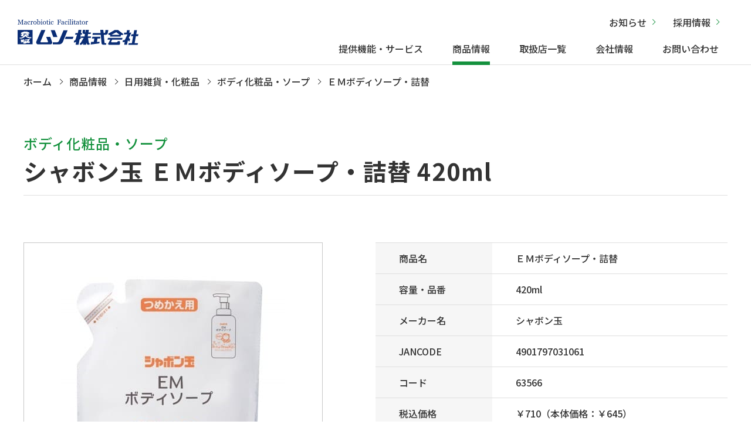

--- FILE ---
content_type: text/html; charset=UTF-8
request_url: https://muso.co.jp/item/63566.html
body_size: 44109
content:
<!DOCTYPE html>
<html lang="ja">
<head>

<!-- Google tag (gtag.js) -->
<script async src="https://www.googletagmanager.com/gtag/js?id=G-WCS98PF3HW"></script>
<script>
  window.dataLayer = window.dataLayer || [];
  function gtag(){dataLayer.push(arguments);}
  gtag('js', new Date());

  gtag('config', 'G-WCS98PF3HW');
</script>

  <meta http-equiv="X-UA-Compatible" content="IE=edge">
  <title>ＥＭボディソープ・詰替｜ボディ化粧品・ソープ｜日用雑貨・化粧品｜商品情報｜ムソー株式会社</title>
  <meta charset="utf-8">

  <meta name="description" content="ムソー株式会社の商品情報 - シャボン玉 ＥＭボディソープ・詰替 420mlをご紹介します。">

  <meta name="author" content="ムソー株式会社">
  <meta name="viewport" content="width=device-width,initial-scale=1.0,maximum-scale=1.0">
  <meta name="format-detection" content="telephone=no">
    <script src="https://ajax.googleapis.com/ajax/libs/jquery/3.6.0/jquery.min.js"></script>

  <link rel="stylesheet" href="/css/reset.css">
  <link rel="stylesheet" href="/css/layout.css">
  
  <link rel="shortcut icon" href="/favicon.ico">
  <!--20251210構造化データ挿入-->
  <script type="application/ld+json">
  {
    "@context": "https://schema.org",
    "@graph": [
      {
        "@type": "Organization",
        "name": "ムソー株式会社",
        "url": "https://muso.co.jp/",
        "logo": "https://muso.co.jp/images/logo.svg",
        "sameAs": [
          "https://www.instagram.com/muso_natural/?hl=ja"
        ],
        "contactPoint": {
          "@type": "ContactPoint",
          "telephone": "06-6920-6200",
          "areaServed": "JP"
        }
      },
      {
        "@type": "WebSite",
        "url": "https://muso.co.jp/",
        "name": "ムソー株式会社 公式サイト"
      }
    ]
  }
  </script>
  <!--//20251210構造化データ挿入-->
<style id='global-styles-inline-css' type='text/css'>
:root{--wp--preset--aspect-ratio--square: 1;--wp--preset--aspect-ratio--4-3: 4/3;--wp--preset--aspect-ratio--3-4: 3/4;--wp--preset--aspect-ratio--3-2: 3/2;--wp--preset--aspect-ratio--2-3: 2/3;--wp--preset--aspect-ratio--16-9: 16/9;--wp--preset--aspect-ratio--9-16: 9/16;--wp--preset--color--black: #000000;--wp--preset--color--cyan-bluish-gray: #abb8c3;--wp--preset--color--white: #ffffff;--wp--preset--color--pale-pink: #f78da7;--wp--preset--color--vivid-red: #cf2e2e;--wp--preset--color--luminous-vivid-orange: #ff6900;--wp--preset--color--luminous-vivid-amber: #fcb900;--wp--preset--color--light-green-cyan: #7bdcb5;--wp--preset--color--vivid-green-cyan: #00d084;--wp--preset--color--pale-cyan-blue: #8ed1fc;--wp--preset--color--vivid-cyan-blue: #0693e3;--wp--preset--color--vivid-purple: #9b51e0;--wp--preset--gradient--vivid-cyan-blue-to-vivid-purple: linear-gradient(135deg,rgb(6,147,227) 0%,rgb(155,81,224) 100%);--wp--preset--gradient--light-green-cyan-to-vivid-green-cyan: linear-gradient(135deg,rgb(122,220,180) 0%,rgb(0,208,130) 100%);--wp--preset--gradient--luminous-vivid-amber-to-luminous-vivid-orange: linear-gradient(135deg,rgb(252,185,0) 0%,rgb(255,105,0) 100%);--wp--preset--gradient--luminous-vivid-orange-to-vivid-red: linear-gradient(135deg,rgb(255,105,0) 0%,rgb(207,46,46) 100%);--wp--preset--gradient--very-light-gray-to-cyan-bluish-gray: linear-gradient(135deg,rgb(238,238,238) 0%,rgb(169,184,195) 100%);--wp--preset--gradient--cool-to-warm-spectrum: linear-gradient(135deg,rgb(74,234,220) 0%,rgb(151,120,209) 20%,rgb(207,42,186) 40%,rgb(238,44,130) 60%,rgb(251,105,98) 80%,rgb(254,248,76) 100%);--wp--preset--gradient--blush-light-purple: linear-gradient(135deg,rgb(255,206,236) 0%,rgb(152,150,240) 100%);--wp--preset--gradient--blush-bordeaux: linear-gradient(135deg,rgb(254,205,165) 0%,rgb(254,45,45) 50%,rgb(107,0,62) 100%);--wp--preset--gradient--luminous-dusk: linear-gradient(135deg,rgb(255,203,112) 0%,rgb(199,81,192) 50%,rgb(65,88,208) 100%);--wp--preset--gradient--pale-ocean: linear-gradient(135deg,rgb(255,245,203) 0%,rgb(182,227,212) 50%,rgb(51,167,181) 100%);--wp--preset--gradient--electric-grass: linear-gradient(135deg,rgb(202,248,128) 0%,rgb(113,206,126) 100%);--wp--preset--gradient--midnight: linear-gradient(135deg,rgb(2,3,129) 0%,rgb(40,116,252) 100%);--wp--preset--font-size--small: 13px;--wp--preset--font-size--medium: 20px;--wp--preset--font-size--large: 36px;--wp--preset--font-size--x-large: 42px;--wp--preset--spacing--20: 0.44rem;--wp--preset--spacing--30: 0.67rem;--wp--preset--spacing--40: 1rem;--wp--preset--spacing--50: 1.5rem;--wp--preset--spacing--60: 2.25rem;--wp--preset--spacing--70: 3.38rem;--wp--preset--spacing--80: 5.06rem;--wp--preset--shadow--natural: 6px 6px 9px rgba(0, 0, 0, 0.2);--wp--preset--shadow--deep: 12px 12px 50px rgba(0, 0, 0, 0.4);--wp--preset--shadow--sharp: 6px 6px 0px rgba(0, 0, 0, 0.2);--wp--preset--shadow--outlined: 6px 6px 0px -3px rgb(255, 255, 255), 6px 6px rgb(0, 0, 0);--wp--preset--shadow--crisp: 6px 6px 0px rgb(0, 0, 0);}:where(.is-layout-flex){gap: 0.5em;}:where(.is-layout-grid){gap: 0.5em;}body .is-layout-flex{display: flex;}.is-layout-flex{flex-wrap: wrap;align-items: center;}.is-layout-flex > :is(*, div){margin: 0;}body .is-layout-grid{display: grid;}.is-layout-grid > :is(*, div){margin: 0;}:where(.wp-block-columns.is-layout-flex){gap: 2em;}:where(.wp-block-columns.is-layout-grid){gap: 2em;}:where(.wp-block-post-template.is-layout-flex){gap: 1.25em;}:where(.wp-block-post-template.is-layout-grid){gap: 1.25em;}.has-black-color{color: var(--wp--preset--color--black) !important;}.has-cyan-bluish-gray-color{color: var(--wp--preset--color--cyan-bluish-gray) !important;}.has-white-color{color: var(--wp--preset--color--white) !important;}.has-pale-pink-color{color: var(--wp--preset--color--pale-pink) !important;}.has-vivid-red-color{color: var(--wp--preset--color--vivid-red) !important;}.has-luminous-vivid-orange-color{color: var(--wp--preset--color--luminous-vivid-orange) !important;}.has-luminous-vivid-amber-color{color: var(--wp--preset--color--luminous-vivid-amber) !important;}.has-light-green-cyan-color{color: var(--wp--preset--color--light-green-cyan) !important;}.has-vivid-green-cyan-color{color: var(--wp--preset--color--vivid-green-cyan) !important;}.has-pale-cyan-blue-color{color: var(--wp--preset--color--pale-cyan-blue) !important;}.has-vivid-cyan-blue-color{color: var(--wp--preset--color--vivid-cyan-blue) !important;}.has-vivid-purple-color{color: var(--wp--preset--color--vivid-purple) !important;}.has-black-background-color{background-color: var(--wp--preset--color--black) !important;}.has-cyan-bluish-gray-background-color{background-color: var(--wp--preset--color--cyan-bluish-gray) !important;}.has-white-background-color{background-color: var(--wp--preset--color--white) !important;}.has-pale-pink-background-color{background-color: var(--wp--preset--color--pale-pink) !important;}.has-vivid-red-background-color{background-color: var(--wp--preset--color--vivid-red) !important;}.has-luminous-vivid-orange-background-color{background-color: var(--wp--preset--color--luminous-vivid-orange) !important;}.has-luminous-vivid-amber-background-color{background-color: var(--wp--preset--color--luminous-vivid-amber) !important;}.has-light-green-cyan-background-color{background-color: var(--wp--preset--color--light-green-cyan) !important;}.has-vivid-green-cyan-background-color{background-color: var(--wp--preset--color--vivid-green-cyan) !important;}.has-pale-cyan-blue-background-color{background-color: var(--wp--preset--color--pale-cyan-blue) !important;}.has-vivid-cyan-blue-background-color{background-color: var(--wp--preset--color--vivid-cyan-blue) !important;}.has-vivid-purple-background-color{background-color: var(--wp--preset--color--vivid-purple) !important;}.has-black-border-color{border-color: var(--wp--preset--color--black) !important;}.has-cyan-bluish-gray-border-color{border-color: var(--wp--preset--color--cyan-bluish-gray) !important;}.has-white-border-color{border-color: var(--wp--preset--color--white) !important;}.has-pale-pink-border-color{border-color: var(--wp--preset--color--pale-pink) !important;}.has-vivid-red-border-color{border-color: var(--wp--preset--color--vivid-red) !important;}.has-luminous-vivid-orange-border-color{border-color: var(--wp--preset--color--luminous-vivid-orange) !important;}.has-luminous-vivid-amber-border-color{border-color: var(--wp--preset--color--luminous-vivid-amber) !important;}.has-light-green-cyan-border-color{border-color: var(--wp--preset--color--light-green-cyan) !important;}.has-vivid-green-cyan-border-color{border-color: var(--wp--preset--color--vivid-green-cyan) !important;}.has-pale-cyan-blue-border-color{border-color: var(--wp--preset--color--pale-cyan-blue) !important;}.has-vivid-cyan-blue-border-color{border-color: var(--wp--preset--color--vivid-cyan-blue) !important;}.has-vivid-purple-border-color{border-color: var(--wp--preset--color--vivid-purple) !important;}.has-vivid-cyan-blue-to-vivid-purple-gradient-background{background: var(--wp--preset--gradient--vivid-cyan-blue-to-vivid-purple) !important;}.has-light-green-cyan-to-vivid-green-cyan-gradient-background{background: var(--wp--preset--gradient--light-green-cyan-to-vivid-green-cyan) !important;}.has-luminous-vivid-amber-to-luminous-vivid-orange-gradient-background{background: var(--wp--preset--gradient--luminous-vivid-amber-to-luminous-vivid-orange) !important;}.has-luminous-vivid-orange-to-vivid-red-gradient-background{background: var(--wp--preset--gradient--luminous-vivid-orange-to-vivid-red) !important;}.has-very-light-gray-to-cyan-bluish-gray-gradient-background{background: var(--wp--preset--gradient--very-light-gray-to-cyan-bluish-gray) !important;}.has-cool-to-warm-spectrum-gradient-background{background: var(--wp--preset--gradient--cool-to-warm-spectrum) !important;}.has-blush-light-purple-gradient-background{background: var(--wp--preset--gradient--blush-light-purple) !important;}.has-blush-bordeaux-gradient-background{background: var(--wp--preset--gradient--blush-bordeaux) !important;}.has-luminous-dusk-gradient-background{background: var(--wp--preset--gradient--luminous-dusk) !important;}.has-pale-ocean-gradient-background{background: var(--wp--preset--gradient--pale-ocean) !important;}.has-electric-grass-gradient-background{background: var(--wp--preset--gradient--electric-grass) !important;}.has-midnight-gradient-background{background: var(--wp--preset--gradient--midnight) !important;}.has-small-font-size{font-size: var(--wp--preset--font-size--small) !important;}.has-medium-font-size{font-size: var(--wp--preset--font-size--medium) !important;}.has-large-font-size{font-size: var(--wp--preset--font-size--large) !important;}.has-x-large-font-size{font-size: var(--wp--preset--font-size--x-large) !important;}
/*# sourceURL=global-styles-inline-css */
</style>
</head>
<body id="" class="products-detail">
<header>
  <div class="nav-box">
              <div class="logo"><a href="/"><img src="/images/logo.svg" alt="ムソー株式会社"></a></div>
        <nav class="pc-nav">
      <ul class="nav-menu-top">
        <li><a href="/journal/">お知らせ</a></li>
        <li><a href="/recruit/">採用情報</a></li>
      </ul>
      <ul class="nav-menu">
        <li class="mega_menu"><a href="/service/" class="">提供機能・サービス</a>
          <ul class="child_menu">
            <div class="child_menu-wrap">
              <li class="li-title"><a href="/service/">提供機能・サービストップ<span>Service</span></a></li>
              <div class="sub_menu-wrap">
                <figure><img src="/images/gnav-subservice_img.jpg" alt="提供機能・サービス"></figure>
                <div class="sub_menu">
                  <li><a href="/service/dealersupport/">販売店サポート</a></li>
                  <li><a href="/service/itemdevelop/">商品開発・調達</a></li>
                  <li><a href="/service/logistics/">物流サービス</a></li>
                  <li><a href="/service/specialty/">自然食品、オーガニック食品・<br>雑貨の専門商社</a></li>
                  <li><a href="/service/quality/">こだわりの品質基準</a></li>
                </div><!--.sub_menu-->
              </div><!--.sub_menu-wrap-->
            </div>
          </ul>
        </li>
        <li class="mega_menu"><a href="/item/" class="current">商品情報</a>
          <ul class="child_menu">
            <div class="child_menu-wrap">
              <li class="li-title"><a href="/item/">商品情報トップ<span>Products</span></a></li>
              <div class="sub_menu-wrap02">
                <div class="sub_menu">

                  <li><a href="/item/tag/新商品">新商品</a></li>

                                      <li><a href="https://muso.co.jp/item/category/%e5%9f%ba%e6%9c%ac%e3%81%ae%e8%aa%bf%e5%91%b3%e6%96%99">基本の調味料</a></li>
                                      <li><a href="https://muso.co.jp/item/category/%e3%81%9d%e3%81%ae%e4%bb%96%e3%81%ae%e8%aa%bf%e5%91%b3%e6%96%99">その他の調味料</a></li>
                                      <li><a href="https://muso.co.jp/item/category/%e5%8a%a0%e5%b7%a5%e5%93%81%ef%bc%88%e4%b9%be%e7%89%a9%e7%ad%89%ef%bc%89">加工品（乾物等）</a></li>
                                      <li><a href="https://muso.co.jp/item/category/%e5%8a%a0%e5%b7%a5%e5%93%81%ef%bc%88%e3%82%a4%e3%83%b3%e3%82%b9%e3%82%bf%e3%83%b3%e3%83%88%e9%a3%9f%e5%93%81%e3%83%bb%e5%8a%a0%e5%b7%a5%e9%a3%9f%e5%93%81%ef%bc%89">加工品（インスタント食品・加工食品）</a></li>
                                      <li><a href="https://muso.co.jp/item/category/%e5%8a%a0%e5%b7%a5%e5%93%81%ef%bc%88%e7%bc%b6%e8%a9%b0%e3%83%bb%e7%bc%b6%e3%83%bb%e3%83%ac%e3%83%88%e3%83%ab%e3%83%88%ef%bc%89">加工品（缶詰・缶・レトルト）</a></li>
                                      <li><a href="https://muso.co.jp/item/category/%e5%97%9c%e5%a5%bd%e5%93%81">嗜好品</a></li>
                                      <li><a href="https://muso.co.jp/item/category/%e3%83%89%e3%83%aa%e3%83%b3%e3%82%af">ドリンク</a></li>
                                      <li><a href="https://muso.co.jp/item/category/%e3%81%8a%e8%8f%93%e5%ad%90">お菓子</a></li>
                                      <li><a href="https://muso.co.jp/item/category/%e5%81%a5%e5%ba%b7%e9%a3%9f%e5%93%81">健康食品</a></li>
                                      <li><a href="https://muso.co.jp/item/category/%e5%92%8c%e6%97%a5%e9%85%8d%e5%93%81%ef%bc%88%e3%83%87%e3%82%a4%e3%83%aa%e3%83%bc%ef%bc%89">和日配品（デイリー）</a></li>
                                      <li><a href="https://muso.co.jp/item/category/%e6%b4%8b%e6%97%a5%e9%85%8d%e5%93%81%ef%bc%88%e3%83%87%e3%82%a4%e3%83%aa%e3%83%bc%ef%bc%89">洋日配品（デイリー）</a></li>
                                      <li><a href="https://muso.co.jp/item/category/%e5%86%b7%e5%87%8d%e5%93%81">冷凍品</a></li>
                                      <li><a href="https://muso.co.jp/item/category/%e6%97%a5%e7%94%a8%e9%9b%91%e8%b2%a8%e3%83%bb%e5%8c%96%e7%b2%a7%e5%93%81">日用雑貨・化粧品</a></li>
                                      <li><a href="https://muso.co.jp/item/category/%e7%94%9f%e6%b4%bb%e5%99%a8%e5%85%b7">生活器具</a></li>
                                      <li><a href="https://muso.co.jp/osechi2026">おせち</a></li>
                                      <li><a href="https://muso.co.jp/event">イベント・季節の商品</a></li>
                  
                </div><!--.sub_menu-text-->
              </div><!--.sub_menu-img-->
              <div><a href="/season/" class="banner_season">旬情報</a></div>
            </div>
          </ul>
        </li>
        <li><a href="/shoppress/" class="">取扱店一覧</a></li>
        <li class="mega_menu"><a href="/company/" class="">会社情報</a>
          <ul class="child_menu">
            <div class="child_menu-wrap">
              <li class="li-title"><a href="/company/">会社情報トップ<span>Company</span></a></li>
              <div class="sub_menu-wrap">
                <figure><img src="/images/gnav-company_img.jpg" alt="会社情報"></figure>
                <div class="sub_menu">
                  <li><a href="/company/ataglance/">早わかり！ムソー</a></li>
                  <li><a href="/company/philosophy/">私たちの理念</a></li>
                  <li><a href="/company/overview/">会社概要</a></li>
                  <li><a href="/company/history/">沿革</a></li>
                  <li><a href="/sdgs/">わたしたちのSDGs宣言</a></li>
                  <li><a href="/company/radioactive/">放射性物質に関する取り組み</a></li>
                </div><!--.sub_menu-->
              </div><!--.sub_menu-wrap-->
            </div>
          </ul>
        </li>
        <li><a href="/contact/" class="">お問い合わせ</a></li>
      </ul>
    </nav>

    <div class="hamburger">
      <span></span>
      <span></span>
      <span></span>
    </div><!--.hamburger-->
  </div><!--.nav-box-->
  <nav class="globalMenuSp">
    <ul>
      <li><a href="#" class="toggle_switch">提供機能・サービス<span></span></a>
        <ul class="toggle_contents">
          <li><a href="/service/">提供機能・サービストップ</a></li>
          <li><a href="/service/dealersupport/">販売店サポート</a></li>
          <li><a href="/service/itemdevelop/">商品開発・調達</a></li>
          <li><a href="/service/logistics/">物流サービス</a></li>
          <li><a href="/service/specialty/">自然食品、オーガニック食品・雑貨の専門商社</a></li>
          <li><a href="/service/quality/">こだわりの品質基準</a></li>
        </ul>
      </li>

      <li><a href="#" class="toggle_switch">商品情報<span></span></a>
        <ul class="toggle_contents">
          <li><a href="/item/">商品情報トップ</a></li>
          <li><a href="/season/">旬情報</a></li>
          <li><a href="/item/tag/新商品">新商品</a></li>

                      <li><a href="https://muso.co.jp/item/category/%e5%9f%ba%e6%9c%ac%e3%81%ae%e8%aa%bf%e5%91%b3%e6%96%99">基本の調味料</a></li>
                      <li><a href="https://muso.co.jp/item/category/%e3%81%9d%e3%81%ae%e4%bb%96%e3%81%ae%e8%aa%bf%e5%91%b3%e6%96%99">その他の調味料</a></li>
                      <li><a href="https://muso.co.jp/item/category/%e5%8a%a0%e5%b7%a5%e5%93%81%ef%bc%88%e4%b9%be%e7%89%a9%e7%ad%89%ef%bc%89">加工品（乾物等）</a></li>
                      <li><a href="https://muso.co.jp/item/category/%e5%8a%a0%e5%b7%a5%e5%93%81%ef%bc%88%e3%82%a4%e3%83%b3%e3%82%b9%e3%82%bf%e3%83%b3%e3%83%88%e9%a3%9f%e5%93%81%e3%83%bb%e5%8a%a0%e5%b7%a5%e9%a3%9f%e5%93%81%ef%bc%89">加工品（インスタント食品・加工食品）</a></li>
                      <li><a href="https://muso.co.jp/item/category/%e5%8a%a0%e5%b7%a5%e5%93%81%ef%bc%88%e7%bc%b6%e8%a9%b0%e3%83%bb%e7%bc%b6%e3%83%bb%e3%83%ac%e3%83%88%e3%83%ab%e3%83%88%ef%bc%89">加工品（缶詰・缶・レトルト）</a></li>
                      <li><a href="https://muso.co.jp/item/category/%e5%97%9c%e5%a5%bd%e5%93%81">嗜好品</a></li>
                      <li><a href="https://muso.co.jp/item/category/%e3%83%89%e3%83%aa%e3%83%b3%e3%82%af">ドリンク</a></li>
                      <li><a href="https://muso.co.jp/item/category/%e3%81%8a%e8%8f%93%e5%ad%90">お菓子</a></li>
                      <li><a href="https://muso.co.jp/item/category/%e5%81%a5%e5%ba%b7%e9%a3%9f%e5%93%81">健康食品</a></li>
                      <li><a href="https://muso.co.jp/item/category/%e5%92%8c%e6%97%a5%e9%85%8d%e5%93%81%ef%bc%88%e3%83%87%e3%82%a4%e3%83%aa%e3%83%bc%ef%bc%89">和日配品（デイリー）</a></li>
                      <li><a href="https://muso.co.jp/item/category/%e6%b4%8b%e6%97%a5%e9%85%8d%e5%93%81%ef%bc%88%e3%83%87%e3%82%a4%e3%83%aa%e3%83%bc%ef%bc%89">洋日配品（デイリー）</a></li>
                      <li><a href="https://muso.co.jp/item/category/%e5%86%b7%e5%87%8d%e5%93%81">冷凍品</a></li>
                      <li><a href="https://muso.co.jp/item/category/%e6%97%a5%e7%94%a8%e9%9b%91%e8%b2%a8%e3%83%bb%e5%8c%96%e7%b2%a7%e5%93%81">日用雑貨・化粧品</a></li>
                      <li><a href="https://muso.co.jp/item/category/%e7%94%9f%e6%b4%bb%e5%99%a8%e5%85%b7">生活器具</a></li>
                      <li><a href="https://muso.co.jp/osechi2026">おせち</a></li>
                      <li><a href="https://muso.co.jp/event">イベント・季節の商品</a></li>
          
        </ul>
      </li>

      <li><a href="#" class="toggle_switch">取扱店一覧<span></span></a>
        <ul class="toggle_contents">
          <li><a href="/shoppress/">取扱店一覧トップ</a></li>
          <li><a href="https://musubi-garden.jp/store_sakura" target="_blank">ムスビガーデン桜新町店</a></li>
          <li><a href="https://musubi-garden.jp/store-toritsu" target="_blank">ムスビガーデン都立大学店</a></li>
          <li><a href="https://musubi-garden.jp/store-karasuyama" target="_blank">ムスビガーデン千歳烏山店</a></li>
          <li><a href="https://musubi-garden.jp/store-ote" target="_blank">ムスビガーデン大手通店</a></li>
          <li><a href="https://musubi-club.net/" target="_blank">オンラインショップ</a></li>
        </ul>
      </li>
      <li><a href="/journal/">お知らせ</a></li>
      <li><a href="#" class="toggle_switch">会社情報<span></span></a>
        <ul class="toggle_contents">
          <li><a href="/company/">会社情報トップ</a></li>
          <li><a href="/company/ataglance/">早わかり！ムソー</a></li>
          <li><a href="/company/philosophy/">私たちの理念</a></li>
          <li><a href="/company/overview/">会社概要</a></li>
          <li><a href="/company/history/">沿革</a></li>
          <li><a href="/sdgs/">わたしたちのSDGs宣言</a></li>
          <li><a href="/company/radioactive/">放射性物質に関する取り組み</a></li>
        </ul>
      </li>
      <li><a href="#" class="toggle_switch">採用情報<span></span></a>
        <ul class="toggle_contents">
          <li><a href="/recruit/">採用情報トップ</a></li>
          <li><a href="/recruit_new/">新卒採用</a></li>
          <li><a href="/recruit_career/">中途採用</a></li>
        </ul>
      </li>
      <li><a href="#" class="toggle_switch">お問い合わせ<span></span></a>
        <ul class="toggle_contents">
          <li><a href="/contact/">お問い合わせトップ</a></li>
          <li><a href="/contact/stocking/form.php">商品の仕入れを希望される企業・販売店様</a></li>
          <li><a href="/contact/suggestion/form.php">商品提案を希望される企業・生産者様</a></li>
          <li><a href="/contact/other/form.php">その他のお問い合わせ</a></li>
        </ul>
      </li>
      <li><a href="/privacypolicy/">個人情報保護方針</a></li>
      <li><a href="/sitemap/">サイトマップ</a></li>
    </ul>
  </nav><!--.globalMenuSp-->
</header>
<meta name='robots' content='max-image-preview:large' />
<style id='wp-img-auto-sizes-contain-inline-css' type='text/css'>
img:is([sizes=auto i],[sizes^="auto," i]){contain-intrinsic-size:3000px 1500px}
/*# sourceURL=wp-img-auto-sizes-contain-inline-css */
</style>
<style id='wp-block-library-inline-css' type='text/css'>
:root{--wp-block-synced-color:#7a00df;--wp-block-synced-color--rgb:122,0,223;--wp-bound-block-color:var(--wp-block-synced-color);--wp-editor-canvas-background:#ddd;--wp-admin-theme-color:#007cba;--wp-admin-theme-color--rgb:0,124,186;--wp-admin-theme-color-darker-10:#006ba1;--wp-admin-theme-color-darker-10--rgb:0,107,160.5;--wp-admin-theme-color-darker-20:#005a87;--wp-admin-theme-color-darker-20--rgb:0,90,135;--wp-admin-border-width-focus:2px}@media (min-resolution:192dpi){:root{--wp-admin-border-width-focus:1.5px}}.wp-element-button{cursor:pointer}:root .has-very-light-gray-background-color{background-color:#eee}:root .has-very-dark-gray-background-color{background-color:#313131}:root .has-very-light-gray-color{color:#eee}:root .has-very-dark-gray-color{color:#313131}:root .has-vivid-green-cyan-to-vivid-cyan-blue-gradient-background{background:linear-gradient(135deg,#00d084,#0693e3)}:root .has-purple-crush-gradient-background{background:linear-gradient(135deg,#34e2e4,#4721fb 50%,#ab1dfe)}:root .has-hazy-dawn-gradient-background{background:linear-gradient(135deg,#faaca8,#dad0ec)}:root .has-subdued-olive-gradient-background{background:linear-gradient(135deg,#fafae1,#67a671)}:root .has-atomic-cream-gradient-background{background:linear-gradient(135deg,#fdd79a,#004a59)}:root .has-nightshade-gradient-background{background:linear-gradient(135deg,#330968,#31cdcf)}:root .has-midnight-gradient-background{background:linear-gradient(135deg,#020381,#2874fc)}:root{--wp--preset--font-size--normal:16px;--wp--preset--font-size--huge:42px}.has-regular-font-size{font-size:1em}.has-larger-font-size{font-size:2.625em}.has-normal-font-size{font-size:var(--wp--preset--font-size--normal)}.has-huge-font-size{font-size:var(--wp--preset--font-size--huge)}.has-text-align-center{text-align:center}.has-text-align-left{text-align:left}.has-text-align-right{text-align:right}.has-fit-text{white-space:nowrap!important}#end-resizable-editor-section{display:none}.aligncenter{clear:both}.items-justified-left{justify-content:flex-start}.items-justified-center{justify-content:center}.items-justified-right{justify-content:flex-end}.items-justified-space-between{justify-content:space-between}.screen-reader-text{border:0;clip-path:inset(50%);height:1px;margin:-1px;overflow:hidden;padding:0;position:absolute;width:1px;word-wrap:normal!important}.screen-reader-text:focus{background-color:#ddd;clip-path:none;color:#444;display:block;font-size:1em;height:auto;left:5px;line-height:normal;padding:15px 23px 14px;text-decoration:none;top:5px;width:auto;z-index:100000}html :where(.has-border-color){border-style:solid}html :where([style*=border-top-color]){border-top-style:solid}html :where([style*=border-right-color]){border-right-style:solid}html :where([style*=border-bottom-color]){border-bottom-style:solid}html :where([style*=border-left-color]){border-left-style:solid}html :where([style*=border-width]){border-style:solid}html :where([style*=border-top-width]){border-top-style:solid}html :where([style*=border-right-width]){border-right-style:solid}html :where([style*=border-bottom-width]){border-bottom-style:solid}html :where([style*=border-left-width]){border-left-style:solid}html :where(img[class*=wp-image-]){height:auto;max-width:100%}:where(figure){margin:0 0 1em}html :where(.is-position-sticky){--wp-admin--admin-bar--position-offset:var(--wp-admin--admin-bar--height,0px)}@media screen and (max-width:600px){html :where(.is-position-sticky){--wp-admin--admin-bar--position-offset:0px}}
/*wp_block_styles_on_demand_placeholder:697f8cd89fd53*/
/*# sourceURL=wp-block-library-inline-css */
</style>
<style id='classic-theme-styles-inline-css' type='text/css'>
/*! This file is auto-generated */
.wp-block-button__link{color:#fff;background-color:#32373c;border-radius:9999px;box-shadow:none;text-decoration:none;padding:calc(.667em + 2px) calc(1.333em + 2px);font-size:1.125em}.wp-block-file__button{background:#32373c;color:#fff;text-decoration:none}
/*# sourceURL=/wp-includes/css/classic-themes.min.css */
</style>
<link rel='stylesheet' id='style-css' href='https://muso.co.jp/cms/wp-content/themes/mytheme/style.css?ver=6.9' type='text/css' media='all' />
<link rel='stylesheet' id='layout_custom-css' href='https://muso.co.jp/cms/../css/layout_custom.css?ver=6.9' type='text/css' media='all' />
<link rel="canonical" href="https://muso.co.jp/item/63566.html" />


  
  <main class="l4 menu-page">
    <section class="main">
      <div class="wrap_main">
        <div class="pankuzu-wrap"><nav class="pankuzu"><ol vocab="http://schema.org/" typeof="BreadcrumbList"><li property="itemListElement" typeof="ListItem"><a property="item" typeof="WebPage" href="https://muso.co.jp"><span property="name">ホーム</span></a><meta property="position" content="1"></li><li property="itemListElement" typeof="ListItem"><a property="item" typeof="WebPage" href="https://muso.co.jp/item"><span property="name">商品情報</span></a><meta property="position" content="2"></li><li property="itemListElement" typeof="ListItem"><a property="item" typeof="WebPage" href="https://muso.co.jp/item/category/%e6%97%a5%e7%94%a8%e9%9b%91%e8%b2%a8%e3%83%bb%e5%8c%96%e7%b2%a7%e5%93%81"><span property="name">日用雑貨・化粧品</span></a><meta property="position" content="3"></li><li property="itemListElement" typeof="ListItem"><a property="item" typeof="WebPage" href="https://muso.co.jp/item/category/%e3%83%9c%e3%83%87%e3%82%a3%e5%8c%96%e7%b2%a7%e5%93%81%e3%83%bb%e3%82%bd%e3%83%bc%e3%83%97"><span property="name">ボディ化粧品・ソープ</span></a><meta property="position" content="4"></li><li property="itemListElement" typeof="ListItem"><span property="name">ＥＭボディソープ・詰替</span><meta property="position" content="5"></li></ol></nav></div>        <h1><span>ボディ化粧品・ソープ </span>シャボン玉 ＥＭボディソープ・詰替 420ml</h1>
      </div>
    </section><!--.main-->
    <section class="sec01">
      <div class="wrap">
        <div class="detail-box">

          <figure><img src="https://muso.co.jp/uploads/item/m63566.jpg" alt="ＥＭボディソープ・詰替"></figure>
          <div class="menu-table">
            <table>
              <tr>
                <th>商品名</th>
                <td>ＥＭボディソープ・詰替</td>
              </tr>
              <tr>
                <th>容量・品番</th>
                <td>420ml</td>
              </tr>
              <tr>
                <th>メーカー名</th>
                <td>シャボン玉</td>
              </tr>
              <tr>
                <th>JANCODE</th>
                <td>4901797031061</td>
              </tr>
              <tr>
                <th>コード</th>
                <td>
                                      63566                                  </td>
              </tr>
              <tr>
                <th>税込価格</th>
                <td>
                                      ￥710（本体価格：￥645）
                                  </td>
              </tr>
              <tr>
                <th>入数</th>
                <td>20</td>
              </tr>
              <tr>
                <th>商品サイズ</th>
                <td>
                                      230 mm ×
                    130 mm ×
                    38 mm
                                  </td>
              </tr>
              <tr>
                <th>商品重量</th>
                <td>
                                      436 g
                                  </td>
              </tr>
              <tr>
                <th>原材料</th>
                <td>水、カリ石けん素地</td>
              </tr>
              <tr>
                <th>賞味期限</th>
                <td></td>
              </tr>
            </table>

            <p class="txt-allergen">アレルゲン</p>
            <ul class="category-area">

                              <li>有機</li>
              
                              <li>季節</li>
              
                              <li>乳</li>
              
                              <li>卵</li>
              
                              <li>小麦</li>
              
                              <li>そば</li>
              
                              <li>落花生</li>
              
                              <li>えび</li>
              
                              <li>大豆</li>
              
                              <li>かに</li>
              
                              <li>くるみ</li>
              
            </ul>

          </div><!--.menu-table-->
        </div><!--.detail-box-->
      </div><!--.wrap-->
    </section>
    <section class="sec02 explanation_contents">
      <div class="wrap">

        
                  <h2>食べ方・使用方法</h2>
          ［使用方法］<br />☆適量をお湯を含ませたスポンジ、タオルなどにとり、よく泡立ててお使いください。<br />☆他の石けん、洗剤を混ぜると液が濁ったり、分離することがあるのでおやめください。<br />※傷、湿しんなどお肌に異常のある場合は、ご使用をおやめください。<br />※目に入った場合はこすらず、水で充分あらい流してください。<br />※お肌に合わないときはご使用をおやめください。　<br />　　いずれの場合も、異常が残る場合は専門医にご相談ください。        
        
        
        
        
        
        
    </section>

    <section class="sec03 products-contact">
      <div class="products-contactarea">
        <h2><img src="/images/common/icon_shop.png" alt="">商品の仕入れを希望される企業・販売店様</h2>
        <a href="/contact/stocking/form.php" class="btn-type03">お問い合わせはこちら</a>
      </div>
      <div class="wave"><img src="/images/bg-wave01.png" alt=""></div>
    </section>

    <section class="sec04 lineup-contents end-contents">
      <h2>商品ラインナップ<span>Lineup</span></h2>
      <div class="search-wrap">
        <form class="search-area" method="get" action="https://muso.co.jp/">
          <input type="hidden" name="post_type" value="item">
          <input type="search" name="s" placeholder="お探しの商品名を入力ください">
          <button type="submit"><span class="icon-search"></span></button>
        </form>
      </div>
      <div class="wrap">
        <ul class="lineup-menu">

                      <li><a href="https://muso.co.jp/item/category/%e5%9f%ba%e6%9c%ac%e3%81%ae%e8%aa%bf%e5%91%b3%e6%96%99">基本の調味料</a></li>
                      <li><a href="https://muso.co.jp/item/category/%e3%81%9d%e3%81%ae%e4%bb%96%e3%81%ae%e8%aa%bf%e5%91%b3%e6%96%99">その他の調味料</a></li>
                      <li><a href="https://muso.co.jp/item/category/%e5%8a%a0%e5%b7%a5%e5%93%81%ef%bc%88%e4%b9%be%e7%89%a9%e7%ad%89%ef%bc%89">加工品（乾物等）</a></li>
                      <li><a href="https://muso.co.jp/item/category/%e5%8a%a0%e5%b7%a5%e5%93%81%ef%bc%88%e3%82%a4%e3%83%b3%e3%82%b9%e3%82%bf%e3%83%b3%e3%83%88%e9%a3%9f%e5%93%81%e3%83%bb%e5%8a%a0%e5%b7%a5%e9%a3%9f%e5%93%81%ef%bc%89">加工品（インスタント食品・加工食品）</a></li>
                      <li><a href="https://muso.co.jp/item/category/%e5%8a%a0%e5%b7%a5%e5%93%81%ef%bc%88%e7%bc%b6%e8%a9%b0%e3%83%bb%e7%bc%b6%e3%83%bb%e3%83%ac%e3%83%88%e3%83%ab%e3%83%88%ef%bc%89">加工品（缶詰・缶・レトルト）</a></li>
                      <li><a href="https://muso.co.jp/item/category/%e5%97%9c%e5%a5%bd%e5%93%81">嗜好品</a></li>
                      <li><a href="https://muso.co.jp/item/category/%e3%83%89%e3%83%aa%e3%83%b3%e3%82%af">ドリンク</a></li>
                      <li><a href="https://muso.co.jp/item/category/%e3%81%8a%e8%8f%93%e5%ad%90">お菓子</a></li>
                      <li><a href="https://muso.co.jp/item/category/%e5%81%a5%e5%ba%b7%e9%a3%9f%e5%93%81">健康食品</a></li>
                      <li><a href="https://muso.co.jp/item/category/%e5%92%8c%e6%97%a5%e9%85%8d%e5%93%81%ef%bc%88%e3%83%87%e3%82%a4%e3%83%aa%e3%83%bc%ef%bc%89">和日配品（デイリー）</a></li>
                      <li><a href="https://muso.co.jp/item/category/%e6%b4%8b%e6%97%a5%e9%85%8d%e5%93%81%ef%bc%88%e3%83%87%e3%82%a4%e3%83%aa%e3%83%bc%ef%bc%89">洋日配品（デイリー）</a></li>
                      <li><a href="https://muso.co.jp/item/category/%e5%86%b7%e5%87%8d%e5%93%81">冷凍品</a></li>
                      <li><a href="https://muso.co.jp/item/category/%e6%97%a5%e7%94%a8%e9%9b%91%e8%b2%a8%e3%83%bb%e5%8c%96%e7%b2%a7%e5%93%81">日用雑貨・化粧品</a></li>
                      <li><a href="https://muso.co.jp/item/category/%e7%94%9f%e6%b4%bb%e5%99%a8%e5%85%b7">生活器具</a></li>
                      <li><a href="https://muso.co.jp/osechi2026">おせち</a></li>
                      <li><a href="https://muso.co.jp/event">イベント・季節の商品</a></li>
          
        </ul>
      </div>
    </section>
  </main>



<script type="speculationrules">
{"prefetch":[{"source":"document","where":{"and":[{"href_matches":"/*"},{"not":{"href_matches":["/cms/wp-*.php","/cms/wp-admin/*","/uploads/*","/cms/wp-content/*","/cms/wp-content/plugins/*","/cms/wp-content/themes/mytheme/*","/*\\?(.+)"]}},{"not":{"selector_matches":"a[rel~=\"nofollow\"]"}},{"not":{"selector_matches":".no-prefetch, .no-prefetch a"}}]},"eagerness":"conservative"}]}
</script>

<footer>
  <div id="topback"></div>
  <div class="footer-menu">
    <ul class="ul-parent">
      <li><a href="/service/">提供機能・サービス</a>
        <ul>
          <li><a href="/service/dealersupport/">販売店サポート</a></li>
          <li><a href="/service/itemdevelop/">商品開発・調達</a></li>
          <li><a href="/service/logistics/">物流サービス</a></li>
          <li><a href="/service/specialty/">自然食品、オーガニック食品・<br class="maxw1024none">雑貨の専門商社</a></li>
          <li><a href="/service/quality/">こだわりの品質基準</a></li>
        </ul>
      </li>
    </ul>

    <ul class="ul-parent">
      <li><a href="/item/">商品情報</a>
        <ul>
          <li><a href="/season/">旬情報</a></li>
          <li><a href="/item/tag/新商品">新商品</a></li>

                      <li><a href="https://muso.co.jp/item/category/%e5%9f%ba%e6%9c%ac%e3%81%ae%e8%aa%bf%e5%91%b3%e6%96%99">基本の調味料</a></li>
                      <li><a href="https://muso.co.jp/item/category/%e3%81%9d%e3%81%ae%e4%bb%96%e3%81%ae%e8%aa%bf%e5%91%b3%e6%96%99">その他の調味料</a></li>
                      <li><a href="https://muso.co.jp/item/category/%e5%8a%a0%e5%b7%a5%e5%93%81%ef%bc%88%e4%b9%be%e7%89%a9%e7%ad%89%ef%bc%89">加工品（乾物等）</a></li>
                      <li><a href="https://muso.co.jp/item/category/%e5%8a%a0%e5%b7%a5%e5%93%81%ef%bc%88%e3%82%a4%e3%83%b3%e3%82%b9%e3%82%bf%e3%83%b3%e3%83%88%e9%a3%9f%e5%93%81%e3%83%bb%e5%8a%a0%e5%b7%a5%e9%a3%9f%e5%93%81%ef%bc%89">加工品（インスタント食品・加工食品）</a></li>
                      <li><a href="https://muso.co.jp/item/category/%e5%8a%a0%e5%b7%a5%e5%93%81%ef%bc%88%e7%bc%b6%e8%a9%b0%e3%83%bb%e7%bc%b6%e3%83%bb%e3%83%ac%e3%83%88%e3%83%ab%e3%83%88%ef%bc%89">加工品（缶詰・缶・レトルト）</a></li>
                      <li><a href="https://muso.co.jp/item/category/%e5%97%9c%e5%a5%bd%e5%93%81">嗜好品</a></li>
                      <li><a href="https://muso.co.jp/item/category/%e3%83%89%e3%83%aa%e3%83%b3%e3%82%af">ドリンク</a></li>
                      <li><a href="https://muso.co.jp/item/category/%e3%81%8a%e8%8f%93%e5%ad%90">お菓子</a></li>
                      <li><a href="https://muso.co.jp/item/category/%e5%81%a5%e5%ba%b7%e9%a3%9f%e5%93%81">健康食品</a></li>
                      <li><a href="https://muso.co.jp/item/category/%e5%92%8c%e6%97%a5%e9%85%8d%e5%93%81%ef%bc%88%e3%83%87%e3%82%a4%e3%83%aa%e3%83%bc%ef%bc%89">和日配品（デイリー）</a></li>
                      <li><a href="https://muso.co.jp/item/category/%e6%b4%8b%e6%97%a5%e9%85%8d%e5%93%81%ef%bc%88%e3%83%87%e3%82%a4%e3%83%aa%e3%83%bc%ef%bc%89">洋日配品（デイリー）</a></li>
                      <li><a href="https://muso.co.jp/item/category/%e5%86%b7%e5%87%8d%e5%93%81">冷凍品</a></li>
                      <li><a href="https://muso.co.jp/item/category/%e6%97%a5%e7%94%a8%e9%9b%91%e8%b2%a8%e3%83%bb%e5%8c%96%e7%b2%a7%e5%93%81">日用雑貨・化粧品</a></li>
                      <li><a href="https://muso.co.jp/item/category/%e7%94%9f%e6%b4%bb%e5%99%a8%e5%85%b7">生活器具</a></li>
                      <li><a href="https://muso.co.jp/osechi2026">おせち</a></li>
                      <li><a href="https://muso.co.jp/event">イベント・季節の商品</a></li>
          
        </ul>
      </li>
    </ul>

    <ul class="ul-parent">
      <li><a href="/shoppress/">取扱店一覧</a>
        <ul>
          <li class="square">直営店</li>
          <li><a href="https://musubi-garden.jp/store_sakura" target="_blank">ムスビガーデン<br class="minw769none">桜新町店<img src="/images/common/icon_external-window.png" alt=""></a></li>
          <li><a href="https://musubi-garden.jp/store-toritsu" target="_blank">ムスビガーデン<br class="minw769none">都立大学店<img src="/images/common/icon_external-window.png" alt=""></a></li>
          <li><a href="https://musubi-garden.jp/store-karasuyama" target="_blank">ムスビガーデン<br class="minw769none">千歳烏山店<img src="/images/common/icon_external-window.png" alt=""></a></li>
          <li><a href="https://musubi-garden.jp/store-aobadai" target="_blank">ムスビガーデン<br class="minw769none">青葉台店<img src="/images/common/icon_external-window.png" alt=""></a></li>
          <li><a href="https://musubi-garden.jp/store-ote" target="_blank">ムスビガーデン<br class="minw769none">大手通店<img src="/images/common/icon_external-window.png" alt=""></a></li>
          <li><a href="https://musubi-club.net/" target="_blank">オンラインショップ<img src="/images/common/icon_external-window.png" alt=""></a></li>
        </ul>
      </li>
      <li class="mt20"><a href="/journal/">お知らせ</a></li>
      <li class="mt20"><a href="/company/">会社情報</a>
        <ul>
          <li><a href="/company/ataglance/">早わかり！ムソー</a></li>
          <li><a href="/company/philosophy/">私たちの理念</a></li>
          <li><a href="/company/overview/">会社概要</a></li>
          <li><a href="/company/history/">沿革</a></li>
          <li><a href="/sdgs/">わたしたちのSDGs宣言</a></li>
          <li><a href="/company/radioactive/">放射性物質に関する取り組み</a></li>
        </ul>
      </li>
    </ul>
    <ul class="ul-parent">
      <li><a href="/recruit/">採用情報</a>
        <ul>
          <li><a href="/recruit_new/">新卒採用</a></li>
          <li><a href="/recruit_career/">中途採用</a></li>
        </ul>
      </li>
      <li class="mt20"><a href="/contact/">お問い合わせ</a>
        <ul>
          <li><a href="/contact/stocking/form.php">商品の仕入れを希望される企業・販売店様</a></li>
          <li><a href="/contact/suggestion/form.php">商品提案を希望される企業・生産者様</a></li>
          <li><a href="/contact/other/form.php">その他のお問い合わせ</a></li>
        </ul>
      </li>
      <li class="sns-area">
        <div class="icon_insta"><a href="https://www.instagram.com/muso_natural/?hl=ja" target="_blank"><img src="/images/common/icon_instagram.png" alt=""></a></div>
        <div><a href="https://www.facebook.com/MUSOcorp" target="_blank"><img src="/images/common/icon_facebook.png" alt=""></a></div>
      </li>
    </ul>
  </div>
  <div class="footer-wrap">
    <div class="footer-contents">
      <figure><a href="/"><img src="/images/logo.svg" alt="ムソー株式会社"></a></figure>
      <small>Copyright &copy; 2024 MUSO Co., Ltd. All Rights Reserved.</small>
      <ul class="footer-under_menu">
        <li><a href="/privacypolicy/">個人情報保護方針</a></li>
        <li><a href="/sitemap/">サイトマップ</a></li>
      </ul>
    </div>
  </div>
</footer>

<script type="text/javascript" src="/js/common.js"></script>
<script src="https://cdnjs.cloudflare.com/ajax/libs/picturefill/3.0.2/picturefill.js"></script>
<script type="text/javascript" src="/js/scroll.js"></script>
</body>

</html>
